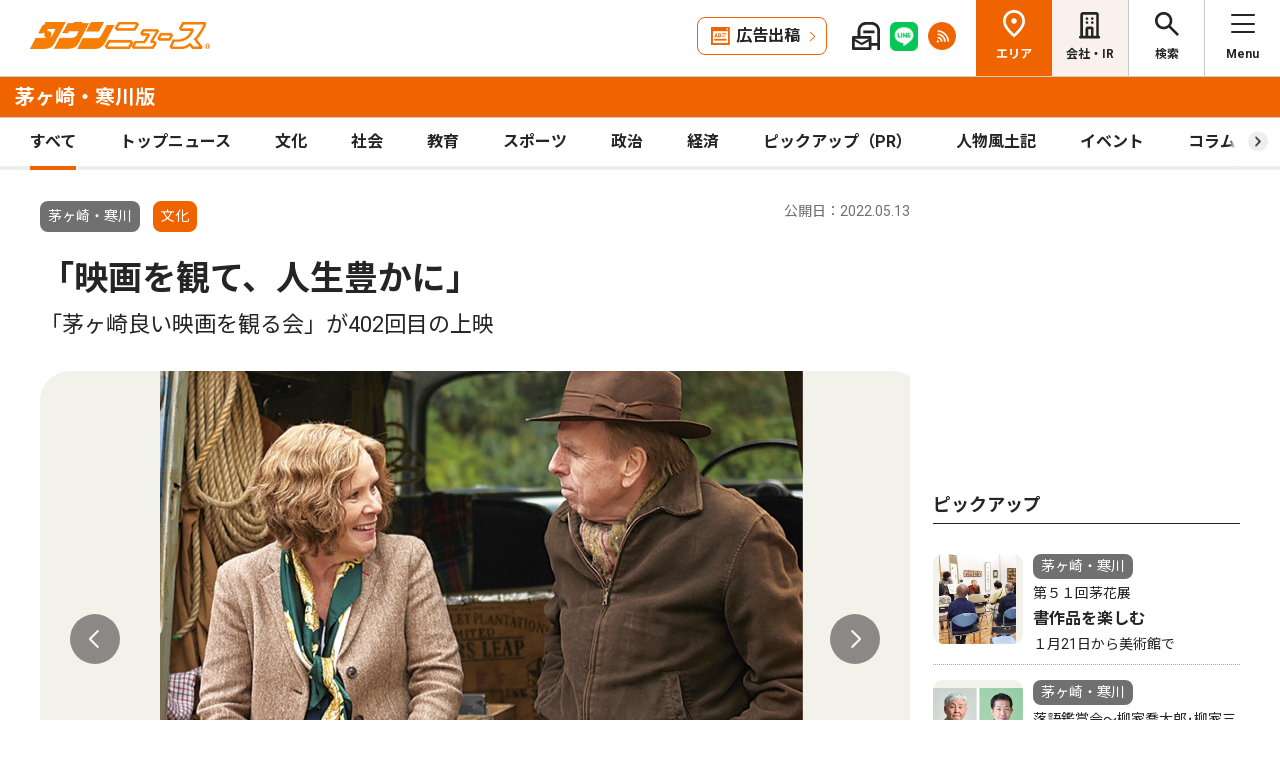

--- FILE ---
content_type: text/html; charset=UTF-8
request_url: https://www.townnews.co.jp/0603/2022/05/13/625005.html
body_size: 17710
content:
<!DOCTYPE html>
<html lang="ja">
<head>
<meta charset="UTF-8">
<meta name="viewport" content="width=device-width,user-scalable=no">
<meta http-equiv="X-UA-Compatible" content="IE=edge">
<title>「映画を観て、人生豊かに」 「茅ヶ崎良い映画を観る会」が402回目の上映 | 茅ヶ崎・寒川 | タウンニュース</title>
<meta name="description" content="　「茅ヶ崎良い映画を観る会」（福田やよい会長）が５月26日（木）、茅ヶ崎市民文化...">
<meta property="fb:app_id" content="1428925777359294">
<meta name="twitter:card" content="summary_large_image">
<meta property="og:site_name" content="タウンニュース">
<meta property="og:type" content="article">

<meta property="og:url" content="https://www.townnews.co.jp/0603/2022/05/13/625005.html">


<meta property="og:title" content="「映画を観て、人生豊かに」 「茅ヶ崎良い映画を観る会」が402回目の上映 | 茅ヶ崎・寒川 | タウンニュース">
<meta property="og:description" content="「茅ヶ崎良い映画を観る会」（福田やよい会長）が５月26日（木）、茅ヶ崎市民文化会館でロマンティック・コメディ映画「輝ける人生」の上映会を開催する。　主催団体「茅ヶ崎良い...">







<meta property="og:image" content="https://www.townnews.co.jp/0603/images/a001131768_02.jpg">
<meta property="og:image:width" content="1200">
<meta property="og:image:height" content="989">






<link rel="preconnect" href="https://fonts.googleapis.com">
<link rel="preconnect" href="https://fonts.gstatic.com" crossorigin>
<link href="https://fonts.googleapis.com/css2?family=Noto+Sans+JP:wght@400;500;700&family=Roboto:wght@400;500;700&display=swap" rel="stylesheet">

<link rel="stylesheet" type="text/css" href="/css/slick.css">
<link rel="stylesheet" type="text/css" href="/css/common.css">
<link rel="stylesheet" type="text/css" href="/css/tieup.css">
<link rel="stylesheet" type="text/css" href="/css/style.css">
<script src="/js/jquery.min.js"></script>
<script src="/js/slick.min.js"></script>
<script src="/js/common.js"></script>
<script src="/js/action.js"></script>




<script type="application/ld+json">
{
	"@context": "https://schema.org",
	"@type": "NewsArticle",
	"mainEntityOfPage": {
		"@type": "WebPage",
		"@id": "https://www.townnews.co.jp/0603/2022/05/13/625005.html"
	},
	"headline": "「映画を観て、人生豊かに」 「茅ヶ崎良い映画を観る会」が402回目の上映 | 茅ヶ崎・寒川 | タウンニュース",
	"author": {
		"@type": "Organization",
		"name": "タウンニュース茅ヶ崎・寒川版",
		"parentOrganization": {
			"@type": "Organization",
			"name": "株式会社タウンニュース社"
		}
	},
	"image": {
		
		
		
		
		
		
		
		
		"@type": "ImageObject",
		"url": "https://www.townnews.co.jp/0603/images/a001131768_02.jpg",
		"height": 989,
		"width": 1200
		
	},
	"publisher": {
		"@type": "Organization",
		"name": "株式会社タウンニュース社",
		"logo": {
			"@type": "ImageObject",
			"url": "https://www.townnews.co.jp/common/images/fblogo2.jpg",
			"width": 1200,
			"height": 630
		}
	},
	"datePublished": "2022-05-13T00:00:00+09:00",
	"dateModified": "2022-05-13T00:18:24+09:00"
}
</script>




<script async src="https://securepubads.g.doubleclick.net/tag/js/gpt.js" crossorigin="anonymous"></script>
<script>
  window.googletag = window.googletag || {cmd: []};
  googletag.cmd.push(function() {

    //全ページ共通 
    googletag.defineSlot('/2811735/common_house01_300x100', [300, 100], 'div-gpt-ad-1562658343235-0').addService(googletag.pubads());
    googletag.defineSlot('/2811735/common_house02_300x100', [300, 100], 'div-gpt-ad-1562658393646-0').addService(googletag.pubads());
    googletag.defineSlot('/2811735/common_house03_300x100', [300, 100], 'div-gpt-ad-1562658459837-0').addService(googletag.pubads());
    googletag.defineSlot('/2811735/common_house04_320x100', [320, 100], 'div-gpt-ad-1760520735842-0').addService(googletag.pubads());
    googletag.defineSlot('/2811735/common_house05_320x100', [320, 100], 'div-gpt-ad-1760520781373-0').addService(googletag.pubads());

    //エリア別


    googletag.defineSlot('/2811735/0603_rectangleM_300x250', [300, 250], 'div-gpt-ad-1562716010603-2').addService(googletag.pubads());
    googletag.defineSlot('/2811735/0603_pc_special01_300x100', [300, 100], 'div-gpt-ad-1712711601789-0').addService(googletag.pubads());
    googletag.defineSlot('/2811735/0603_pc_special02_300x100', [300, 100], 'div-gpt-ad-1712711601790-0').addService(googletag.pubads());
    googletag.defineSlot('/2811735/0603_rectangleS_300x100', [300, 100], 'div-gpt-ad-1562716010603-3').addService(googletag.pubads());
    googletag.defineSlot('/2811735/0603_sp_special01_300x100', [300, 100], 'div-gpt-ad-1712711601848-0').addService(googletag.pubads());
    googletag.defineSlot('/2811735/0603_05ad_300x100', [300, 100], 'div-gpt-ad-1759982587921-0').addService(googletag.pubads());
    googletag.defineSlot('/2811735/0603_06ad_300x100', [300, 100], 'div-gpt-ad-1759982615439-0').addService(googletag.pubads());


    googletag.pubads().enableSingleRequest();
    googletag.enableServices();
  });
</script>

<link rel="canonical" href="https://www.townnews.co.jp/0603/2022/05/13/625005.html" />
<!-- ▼▼▼ GoogleAnalytics4 ▼▼▼ -->
<!-- Global site tag (gtag.js) - Google Analytics -->
<script async src="https://www.googletagmanager.com/gtag/js?id=G-S0NKCCBFQP"></script>
<script>
  window.dataLayer = window.dataLayer || [];
  function gtag(){dataLayer.push(arguments);}
  gtag('js', new Date());

  gtag('config', 'G-S0NKCCBFQP');
</script>
<!-- ▲▲▲ GoogleAnalytics4 ▲▲▲ -->


<!-- ▼▼▼Google Tag Manager▼▼▼ -->
<script>(function(w,d,s,l,i){w[l]=w[l]||[];w[l].push({'gtm.start':
new Date().getTime(),event:'gtm.js'});var f=d.getElementsByTagName(s)[0],
j=d.createElement(s),dl=l!='dataLayer'?'&l='+l:'';j.async=true;j.src=
'https://www.googletagmanager.com/gtm.js?id='+i+dl;f.parentNode.insertBefore(j,f);
})(window,document,'script','dataLayer','GTM-NV8XGJ');</script>
<!-- ▲▲▲End Google Tag Manager▲▲▲ -->
</head>


<script>
var $g_entry_blog_id = '48';
var $g_entry_categories = 'ローカルニュース,文化';
var $g_entry_date = '20220513000000';
</script>
<script src="/js/entry_advertising.js?2025110501"></script>
<script>
document.addEventListener('DOMContentLoaded', function() {
$.ajax({
    type: "GET",
    url: "/entry_ad.json", 
    dataType: "json",
    cache: false,
    async: false
}).then(
    function (json) {
        console.log("load start");
        entry_body = $('#kijiId').html();
        var p_blog_id = '48';
        if (entry_body == ''){ exit; }
        p_categories = 'ローカルニュース,文化';
        p_date = '20220513000000';
        position = 10;
        ad_text = get_entry_ad_json(json, position, p_categories, p_date, p_blog_id);
        entry_body = insert_entry_ad(entry_body, position, ad_text);
        position = 20;
        ad_text = get_entry_ad_json(json, position, p_categories, p_date, p_blog_id);
        entry_body = insert_entry_ad(entry_body, position, ad_text);
        position = 30;
        ad_text = get_entry_ad_json(json, position, p_categories, p_date, p_blog_id);
        entry_body = insert_entry_ad(entry_body, position, ad_text);
        $('#kijiId').html(entry_body);
    },
    function () {
        console.log("load error");
    }
);
});
</script>

<body>
<div id="wrap">

<header id="head">
		<h1 class="logo">
          <a href="https://www.townnews.co.jp/"><img src="/img/h_logo.png" alt="タウンニュース"></a>
          <a href="https://www.townnews.co.jp/0603/"><span class="area">茅ヶ崎・寒川版</span></a>
        </h1>
		<p class="top"><a href="https://www.townnews.co.jp/">総合TOPへ</a></p>
		<ul class="link">
			<li class="btn"><a href="https://www.townnews.co.jp/business/">広告出稿</a></li>
			<li><a href="https://www.townnews.co.jp/mail/subscribe?header"><img src="/img/mail1.png" alt="mail"></a></li>
			<li><a href="https://www.townnews.co.jp/line-subscribe.html"><img src="/img/sns1.png" alt="line"></a></li>
			<li><a href="https://www.townnews.co.jp/index.xml"><img src="/img/sns5.png" alt="rss"></a></li>
		</ul>
		<ul class="nav">
			<li class="area"><span>エリア</span></li>
			<li class="company"><a href="https://www.townnews.co.jp/corporate/">会社・IR</a></li>
			<li class="search"><span>検索</span></li>
			<li class="menu"><span>Menu</span></li>
		</ul>
 
		<p class="area-name pcHide"><a href="https://www.townnews.co.jp/0603/">茅ヶ崎・寒川版</a></p>




		<div class="category">
			<ul>
				<li class="act"><a href="https://www.townnews.co.jp/0603/">すべて</a></li>
				<li class="" ><a href="https://www.townnews.co.jp/0603/topnews/">トップニュース</a></li>
				<li class="" ><a href="https://www.townnews.co.jp/0603/culture/">文化</a></li>
				<li class="" ><a href="https://www.townnews.co.jp/0603/social/">社会</a></li>
				<li class="" ><a href="https://www.townnews.co.jp/0603/education/">教育</a></li>
				<li class="" ><a href="https://www.townnews.co.jp/0603/sports/">スポーツ</a></li>
				<li class="" ><a href="https://www.townnews.co.jp/0603/politics/">政治</a></li>
				<li class="" ><a href="https://www.townnews.co.jp/0603/economy/">経済</a></li>
				<li class="" ><a href="https://www.townnews.co.jp/0603/pickup/">ピックアップ（PR）</a></li>
				<li class="" ><a href="https://www.townnews.co.jp/0603/person/">人物風土記</a></li>
                <li class="" ><a href="https://www.townnews.co.jp/0603/localnews/event/">イベント</a></li>
				<li class="sub"><a href="https://www.townnews.co.jp/0603/column/">コラム</a></li>
				<li class=""><a href="https://www.townnews.co.jp/0603/athome/">あっとほーむ</a></li>
				<li class=""><a href="https://www.townnews.co.jp/0603/present/">プレゼント</a></li>
</ul>
		<!--category--></div>
			<div class="sub-category">
				<ul class="inner">
					<li><a href="https://www.townnews.co.jp/0603/column/">すべてのコラム</a></li>
	
        
		
        
                
                        <li><a href="https://www.townnews.co.jp/0603/column/cat-568/">ベルマガ通信</a></li>
                
        
	
        
		
        
                
                        <li><a href="https://www.townnews.co.jp/0603/column/takakofabulous-life/">TAKAKOのfabulous LIFE</a></li>
                
        
	
        
		
        
                
                        <li><a href="https://www.townnews.co.jp/0603/column/cat-567/">おうちコンディショニング</a></li>
                
        
	
        
		
        
                
                        <li><a href="https://www.townnews.co.jp/0603/column/cat-559/">おやさい食べよ！</a></li>
                
        
	
        
		
        
                
                        <li><a href="https://www.townnews.co.jp/0603/column/cat-561/">パンの聖地茅ヶ崎</a></li>
                
        
	
        
		
        
                
                        <li><a href="https://www.townnews.co.jp/0603/column/cat-564/">世界が切り替わる魔法の言葉</a></li>
                
        
	
        
		
        
                
                        <li><a href="https://www.townnews.co.jp/0603/column/cat-565/">博物館会館ものがたり</a></li>
                
        
	
        
		
        
                
                        <li><a href="https://www.townnews.co.jp/0603/column/cat/">商店会の魅力 再発見！</a></li>
                
        
	
        
		
        
	
        
		
        
                
                        <li><a href="https://www.townnews.co.jp/0603/column/cat-566/">学芸員のイチ推し！</a></li>
                
        
	
        
		
        
                
                        <li><a href="https://www.townnews.co.jp/0603/column/cat-562/">広げよう心のバリアフリー</a></li>
                
        
	
        
		
        
                
                        <li><a href="https://www.townnews.co.jp/0603/column/cat-554/">税金あれこれ。</a></li>
                
        
	
        
		
        
                
                        <li><a href="https://www.townnews.co.jp/0603/column/cat-563/">腸活ボーイ®</a></li>
                
        
	
        
		
        
                
                        <li><a href="https://www.townnews.co.jp/0603/column/cat-558/">茅ヶ崎の轍（わだち）</a></li>
                
        
	
        
		
        
                
                        <li><a href="https://www.townnews.co.jp/0603/column/cat-560/">茅ヶ崎市文化資料館</a></li>
                
        
	
				</ul>
			<!--sub-category--></div>


	</header><div id="side-nav">
		<div class="menu">
            <h2>茅ヶ崎・寒川版</h2>
			<p class="close">閉じる</p>
			<ul class="menu-list1">
				<li><a href="https://www.townnews.co.jp/0603/culture/">文化</a></li>
				<li><a href="https://www.townnews.co.jp/0603/social/">社会</a></li>
				<li><a href="https://www.townnews.co.jp/0603/education/">教育</a></li>
				<li><a href="https://www.townnews.co.jp/0603/sports/">スポーツ</a></li>
				<li><a href="https://www.townnews.co.jp/0603/politics/">政治</a></li>
				<li><a href="https://www.townnews.co.jp/0603/economy/">経済</a></li>
                <li><a href="https://www.townnews.co.jp/0603/localnews/event/">イベント</a></li>
				<li><a href="https://www.townnews.co.jp/0603/present/">プレゼント</a></li>
			</ul>
			<ul class="menu-list2">
				<li><a href="https://www.townnews.co.jp/0603/topnews/">トップニュース</a></li>
                <li><a href="https://www.townnews.co.jp/0603/advertising/">意見広告・議会報告</a></li>
                <li><a href="https://www.townnews.co.jp/0603/pickup/">ピックアップ（PR）</a></li>
                <li><a href="https://www.townnews.co.jp/0603/person/">人物風土記</a></li>
				<li class="sub"><a href="#">コラム</a>
					<div class="sub-category">
						<ul>
							<li><a href="https://www.townnews.co.jp/0603/column/">すべてのコラム</a></li>
			
                            
						    
                        
                            
                                <li><a href="https://www.townnews.co.jp/0603/column/cat-568/">ベルマガ通信</a></li>
                            
                        
			
                            
						    
                        
                            
                                <li><a href="https://www.townnews.co.jp/0603/column/takakofabulous-life/">TAKAKOのfabulous LIFE</a></li>
                            
                        
			
                            
						    
                        
                            
                                <li><a href="https://www.townnews.co.jp/0603/column/cat-567/">おうちコンディショニング</a></li>
                            
                        
			
                            
						    
                        
                            
                                <li><a href="https://www.townnews.co.jp/0603/column/cat-559/">おやさい食べよ！</a></li>
                            
                        
			
                            
						    
                        
                            
                                <li><a href="https://www.townnews.co.jp/0603/column/cat-561/">パンの聖地茅ヶ崎</a></li>
                            
                        
			
                            
						    
                        
                            
                                <li><a href="https://www.townnews.co.jp/0603/column/cat-564/">世界が切り替わる魔法の言葉</a></li>
                            
                        
			
                            
						    
                        
                            
                                <li><a href="https://www.townnews.co.jp/0603/column/cat-565/">博物館会館ものがたり</a></li>
                            
                        
			
                            
						    
                        
                            
                                <li><a href="https://www.townnews.co.jp/0603/column/cat/">商店会の魅力 再発見！</a></li>
                            
                        
			
                            
						    
                        
			
                            
						    
                        
                            
                                <li><a href="https://www.townnews.co.jp/0603/column/cat-566/">学芸員のイチ推し！</a></li>
                            
                        
			
                            
						    
                        
                            
                                <li><a href="https://www.townnews.co.jp/0603/column/cat-562/">広げよう心のバリアフリー</a></li>
                            
                        
			
                            
						    
                        
                            
                                <li><a href="https://www.townnews.co.jp/0603/column/cat-554/">税金あれこれ。</a></li>
                            
                        
			
                            
						    
                        
                            
                                <li><a href="https://www.townnews.co.jp/0603/column/cat-563/">腸活ボーイ®</a></li>
                            
                        
			
                            
						    
                        
                            
                                <li><a href="https://www.townnews.co.jp/0603/column/cat-558/">茅ヶ崎の轍（わだち）</a></li>
                            
                        
			
                            
						    
                        
                            
                                <li><a href="https://www.townnews.co.jp/0603/column/cat-560/">茅ヶ崎市文化資料館</a></li>
                            
                        
			
						</ul>
					<!--sub-category--></div>
				</li>
                <li><a href="https://www.townnews.co.jp/0603/athome/">あっとほーむデスク</a></li>

			</ul>

			<div class="top-block">
				<h2>タウンニュース総合TOP</h2>
				<ul class="menu-list2">
					<li><a href="https://www.townnews.co.jp/pr/prtimes/">PR TIMES (プレスリリース)</a></li>
					<li><a href="https://www.townnews.co.jp/album/">WEBアルバム</a></li>
				</ul>
				<p class="top-link"><a href="https://www.townnews.co.jp/">タウンニュースTOPへ</a></p>
			<!--top-block--></div>

			<ul class="menu-list3">
				<li><a href="https://www.townnews.co.jp/corporate/">会社・IR情報</a></li>
				<li><a href="https://www.townnews.co.jp/business/">広告掲載をご検討の方へ</a></li>
				<li><a href="https://www.townnews.co.jp/recruit/">採用情報</a></li>
			</ul>
			<ul class="menu-btn">
				<li><a href="https://www.townnews.co.jp/line-subscribe.html">タウンニュース for LINEのご登録</a></li>
				<li><a href="https://www.townnews.co.jp/mail/subscribe?header">メール版タウンニュースのご登録</a></li>
				<li class="ad"><a href="/business/">広告出稿をご検討のスポンサー様へ</a></li>
			</ul>
			<ul class="sns">
				<li><a href="https://www.townnews.co.jp/line-subscribe.html" target="_blank"><img src="/img/sns1.png" alt="LINE"></a></li>
				<li><a href="https://twitter.com/townnews_twi" target="_blank"><img src="/img/sns2.png" alt="X"></a></li>
				<li><a href="https://www.facebook.com/townnews.fb" target="_blank"><img src="/img/sns3.png" alt="Facebook"></a></li>
				<li><a href="https://www.youtube.com/@townnews2481" target="_blank"><img src="/img/sns4.png" alt="youtube"></a></li>
				<li><a href="https://www.townnews.co.jp/index.xml" target="_blank"><img src="/img/sns5.png" alt="RSS"></a></li>
			</ul>
			<p class="contact"><a href="/corporate/contact.html">お問い合わせ</a></p>
			<p class="close btm">閉じる</p>
		<!--menu--></div>

		<div class="area">
			<h2>エリア一覧</h2>
			<p class="close">閉じる</p>
			<dl>
				<dt>横浜エリア</dt>
				<dd>
					<ul>
						<li><a href="https://www.townnews.co.jp/0101/">青葉区</a></li>
						<li><a href="https://www.townnews.co.jp/0102/">緑区</a></li>
						<li><a href="https://www.townnews.co.jp/0103/">港北区</a></li>
						<li><a href="https://www.townnews.co.jp/0104/">都筑区</a></li>
						<li><a href="https://www.townnews.co.jp/0105/">旭区・瀬谷区</a></li>
						<li><a href="https://www.townnews.co.jp/0108/">戸塚区・泉区</a></li>
						<li><a href="https://www.townnews.co.jp/0112/">港南区・栄区</a></li>
						<li><a href="https://www.townnews.co.jp/0113/">中区・西区・南区</a></li>
						<li><a href="https://www.townnews.co.jp/0110/">金沢区・磯子区</a></li>
						<li><a href="https://www.townnews.co.jp/0115/">保土ケ谷区</a></li>
						<li><a href="https://www.townnews.co.jp/0116/">鶴見区</a></li>
						<li><a href="https://www.townnews.co.jp/0117/">神奈川区</a></li>
					</ul>
				</dd>
				<dt>川崎エリア</dt>
				<dd>
					<ul>
						<li><a href="https://www.townnews.co.jp/0201/">宮前区</a></li>
						<li><a href="https://www.townnews.co.jp/0202/">高津区</a></li>
						<li><a href="https://www.townnews.co.jp/0203/">多摩区・麻生区</a></li>
						<li><a href="https://www.townnews.co.jp/0204/">中原区</a></li>
						<li><a href="https://www.townnews.co.jp/0206/">川崎区・幸区</a></li>
					</ul>
				</dd>
				<dt>相模原・東京多摩エリア</dt>
				<dd>
					<ul>
						<li><a href="https://www.townnews.co.jp/0301/">さがみはら中央区</a></li>
						<li><a href="https://www.townnews.co.jp/0302/">さがみはら南区</a></li>
						<li><a href="https://www.townnews.co.jp/0303/">さがみはら緑区</a></li>
						<li><a href="https://www.townnews.co.jp/0304/">町田</a></li>
						<li><a href="https://www.townnews.co.jp/0305/">八王子</a></li>
						<li><a href="https://www.townnews.co.jp/0306/">多摩</a></li>
					</ul>
				</dd>
				<dt>県央エリア</dt>
				<dd>
					<ul>
						<li><a href="https://www.townnews.co.jp/0401/">大和</a></li>
						<li><a href="https://www.townnews.co.jp/0402/">海老名・座間・綾瀬</a></li>
						<li><a href="https://www.townnews.co.jp/0404/">厚木・愛川・清川</a></li>
						<li><a href="https://www.townnews.co.jp/0405/">伊勢原</a></li>
					</ul>
				</dd>
				<dt>横須賀・三浦エリア</dt>
				<dd>
					<ul>
						<li><a href="https://www.townnews.co.jp/0501/">横須賀・三浦</a></li>
						<li><a href="https://www.townnews.co.jp/0503/">逗子・葉山</a></li>
					</ul>
				</dd>
				<dt>湘南・県西エリア</dt>
				<dd>
					<ul>
						<li><a href="https://www.townnews.co.jp/0601/">藤沢</a></li>
						<li><a href="https://www.townnews.co.jp/0602/">鎌倉</a></li>
						<li><a href="https://www.townnews.co.jp/0603/">茅ヶ崎・寒川</a></li>
						<li><a href="https://www.townnews.co.jp/0605/">平塚・大磯・二宮・中井</a></li>
						<li><a href="https://www.townnews.co.jp/0607/">小田原・箱根・湯河原・真鶴</a></li>
						<li><a href="https://www.townnews.co.jp/0608/">足柄</a></li>
						<li><a href="https://www.townnews.co.jp/0610/">秦野</a></li>
					</ul>
				</dd>
			</dl>
			<p class="close btm">閉じる</p>
		<!--area--></div>

		<div class="search">

<h2>記事をさがす</h2>
			<p class="close">閉じる</p>
            <p class="search-text">キーワード・カテゴリ・年月のいずれかを入力してください。<br>
            ※エリアのみの選択では記事検索できません。</p>
			<form id="side-search-form" name="search-form" action="/cgi-bin/product/mt-search.cgi" method="get">
				<input type="hidden" name="blog_id" value="48" />
				<input type="hidden" name="limit" value="20" />
				<p class="text"><input name="search" type="text" placeholder="キーワードを入力"></p>
                <input type="hidden" name="IncludeBlogs" value="48" />
				<ul class="select">


                    
                    
                    <li>
                        <select id="side-category" name="category">
						<option value="">カテゴリ選択</option>
                        <option value="トップニュース"  >トップニュース</option>
						<option value="文化"  >文化</option>
						<option value="社会"  >社会</option>
						<option value="教育"  >教育</option>
						<option value="スポーツ"  >スポーツ</option>
						<option value="政治"  >政治</option>
						<option value="経済"  >経済</option>
						<option value="人物風土記"   >人物風土記</option>
						<option value="ピックアップ（PR）"   >ピックアップ（PR）</option>
						<option value="イベント"   >イベント</option>
						<option value="コラム"   >コラム</option>
						<option value="プレゼント"  >プレゼント</option>
					    </select>
                   </li>
				   <li>
<!-- 年月選択コンボボックス -->





                      <select id="side-search_year_month" name="search_year_month">
                        <option value="">年月を選択</option>
                        

<option value="202601">2026年01月</option>

<option value="202512">2025年12月</option>

<option value="202511">2025年11月</option>

<option value="202510">2025年10月</option>

<option value="202509">2025年09月</option>

<option value="202508">2025年08月</option>

<option value="202507">2025年07月</option>

<option value="202506">2025年06月</option>

<option value="202505">2025年05月</option>

<option value="202504">2025年04月</option>

<option value="202503">2025年03月</option>

<option value="202502">2025年02月</option>

<option value="202501">2025年01月</option>

<option value="202412">2024年12月</option>

<option value="202411">2024年11月</option>

<option value="202410">2024年10月</option>

<option value="202409">2024年09月</option>

<option value="202408">2024年08月</option>

<option value="202407">2024年07月</option>

<option value="202406">2024年06月</option>

<option value="202405">2024年05月</option>

<option value="202404">2024年04月</option>

<option value="202403">2024年03月</option>

<option value="202402">2024年02月</option>

<option value="202401">2024年01月</option>


					  </select>
                    </li>
				</ul>
	<p class="btn">
    <input type="submit" onclick="submitSideSearch(event, 'side-search-form');" value="検索する">
    </p>
</form>


			<p class="close btm">閉じる</p>
		<!--search--></div>
	<!--side-nav--></div>
	<div id="main">
		<div class="detail-wrap inner">
			<p class="back"><a href="javascript:history.back();">戻る</a></p>
			<div class="detail-block">

				<div class="title">
					<p class="ico">
                    <span class="area">茅ヶ崎・寒川</span>
                    </MTUnless><span class="tag">文化</span></MTUnless>


                    <p class="date">公開日：2022.05.13
                    
                    </p>
					<h1>
 	                    

						「映画を観て、人生豊かに」
						<br><span>「茅ヶ崎良い映画を観る会」が402回目の上映</span>
					</h1>
				<!--title--></div>







				<div class="img-box">
					<ul class="slide3">

						<li>
							<p class="img"><a href="#"><img src="https://www.townnews.co.jp/0603/images/a001131768_02.jpg" alt=""></a></p>
							
						</li>


						<li>
							<p class="img"><a href="#"><img src="https://www.townnews.co.jp/0603/images/a001131768_03.jpg" alt=""></a></p>
							
						</li>







					</ul>
				<!--img-box--></div>




				<div class="modal" style="display: none;">
					<div class="modal-content">
						<p class="close">閉じる</p>
						<div class="modal-slider">
						<!--modal-slider--></div>
					<!--modal-content--></div>
				<!--modal--></div>

				<ul class="share">
					<li><a href="https://twitter.com/share?url=https://www.townnews.co.jp/0603/2022/05/13/625005.html&text=%e3%80%90%e3%82%bf%e3%82%a6%e3%83%b3%e3%83%8b%e3%83%a5%e3%83%bc%e3%82%b9%E8%8C%85%E3%83%B6%E5%B4%8E%E3%83%BB%E5%AF%92%E5%B7%9D%e7%89%88%e3%80%91%E3%80%8C%E6%98%A0%E7%94%BB%E3%82%92%E8%A6%B3%E3%81%A6%E3%80%81%E4%BA%BA%E7%94%9F%E8%B1%8A%E3%81%8B%E3%81%AB%E3%80%8D %E3%80%8C%E8%8C%85%E3%83%B6%E5%B4%8E%E8%89%AF%E3%81%84%E6%98%A0%E7%94%BB%E3%82%92%E8%A6%B3%E3%82%8B%E4%BC%9A%E3%80%8D%E3%81%8C402%E5%9B%9E%E7%9B%AE%E3%81%AE%E4%B8%8A%E6%98%A0" target="_blank" rel="nofollow"><img src="/img/sns2.png" alt="X"></a></li>
					<li><a href="https://www.facebook.com/sharer/sharer.php?u=https://www.townnews.co.jp/0603/2022/05/13/625005.html" target="_blank" rel="nofollow"><img src="/img/sns3.png" alt="Facebook"></a></li>
					<li><a href="http://line.me/R/msg/text/?%E3%80%8C%E6%98%A0%E7%94%BB%E3%82%92%E8%A6%B3%E3%81%A6%E3%80%81%E4%BA%BA%E7%94%9F%E8%B1%8A%E3%81%8B%E3%81%AB%E3%80%8D%20%E3%80%8C%E8%8C%85%E3%83%B6%E5%B4%8E%E8%89%AF%E3%81%84%E6%98%A0%E7%94%BB%E3%82%92%E8%A6%B3%E3%82%8B%E4%BC%9A%E3%80%8D%E3%81%8C402%E5%9B%9E%E7%9B%AE%E3%81%AE%E4%B8%8A%E6%98%A0%20%7C%20%E8%8C%85%E3%83%B6%E5%B4%8E%E3%83%BB%E5%AF%92%E5%B7%9D%20%7C%20%E3%82%BF%E3%82%A6%E3%83%B3%E3%83%8B%E3%83%A5%E3%83%BC%E3%82%B9%0D%0Ahttps://www.townnews.co.jp/0603/2022/05/13/625005.html" target="_blank"  rel="nofollow"><img src="/img/sns1.png" alt="LINE"></a></li>
					<li><a href="http://b.hatena.ne.jp/add?mode=confirm&url=https://www.townnews.co.jp/0603/2022/05/13/625005.html&title=%E3%80%8C%E6%98%A0%E7%94%BB%E3%82%92%E8%A6%B3%E3%81%A6%E3%80%81%E4%BA%BA%E7%94%9F%E8%B1%8A%E3%81%8B%E3%81%AB%E3%80%8D%20%E3%80%8C%E8%8C%85%E3%83%B6%E5%B4%8E%E8%89%AF%E3%81%84%E6%98%A0%E7%94%BB%E3%82%92%E8%A6%B3%E3%82%8B%E4%BC%9A%E3%80%8D%E3%81%8C402%E5%9B%9E%E7%9B%AE%E3%81%AE%E4%B8%8A%E6%98%A0%20%7C%20%E8%8C%85%E3%83%B6%E5%B4%8E%E3%83%BB%E5%AF%92%E5%B7%9D%20%7C%20%E3%82%BF%E3%82%A6%E3%83%B3%E3%83%8B%E3%83%A5%E3%83%BC%E3%82%B9" target="_blank"  rel="nofollow"><img src="/img/sns6.png" alt="B!"></a></li>
					<li class="share_copy"><a href="#" target="_blank"><img src="/img/sns7.png" alt="copy"></a></li>
				</ul>

				<!-- 本文エリア -->
				<div class="detail-box">
                <p>　「茅ヶ崎良い映画を観る会」（福田やよい会長）が５月26日（木）、茅ヶ崎市民文化会館でロマンティック・コメディ映画「輝ける人生」の上映会を開催する。<br /><br />　主催団体「茅ヶ崎良い映画を観る会」は、一般には広く知られていない名作を多くの人に知ってもらおうと、映画上映会を月に１回行っている団体。映画好きが集まり、１９８８年に創設され、今回で４０２回目の上映となる。<br /><br />　映画「輝ける人生」は２０１７年の作品で、長年連れ添った夫の浮気をきっかけに人生を見つめなおすことになる女性の姿を、笑いと涙、音楽とダンスで描き、豊かに生きるヒントと夢が詰まった人生賛歌。メインキャストはミュージカルで高く評価される実力派イメルダ・スタウントンと、「ハリー・ポッターとアズカバンの囚人」などに出演する個性派、ティモシー・スポール、「マリーゴールド・ホテルで会いましょう」シリーズで人気のセリア・イムリーの平均年齢63歳の３人が務める。<br /><br />　同会の福田会長は「映画を観ることで、色々な人生観を得られる機会となります。今回は皆さまを笑顔に、そして元気にする作品を選びました。ぜひご来場いただければ」と話す。<br /><br />　上映は３回あり、開始は午前10時30分、午後２時、７時から。開場は各回30分前。チケットは茅ヶ崎市民文化会館などで購入でき、料金は前売１０００円、当日は１２００円（高校生以下は無料）。問い合わせは同会山本さん【携帯電話】０９０・５４０８・４０４１へ。<br /><br /></p>
				<!-- //本文エリア -->
			








                
                
   

			<div class="keyword">
			<ul>
					<li><a href="https://www.townnews.co.jp/cgi-bin/product/mt-search.cgi?IncludeBlogs=48&amp;tag=%E6%96%87%E5%8C%96&amp;limit=20">#文化</a></li>
			</ul>
			<!--keyword--></div>
			<!--detail-box--></div>

<div class="spHide">
<div class="inner tab-area">
			<h3 class="list-ttl">他のエリアのニュース</h3>
			<ul class="tab-menu">
				<li>新着記事</li>
            
			</ul>
			<div class="tab-block act">
				<div class="main-list">

                







						<div class="box"><a href="https://www.townnews.co.jp/0108/2026/01/15/820395.html">
							<p class="img">
								<img src="https://www.townnews.co.jp/0108/images/a001427657_31.jpg" alt="とつか歴史探訪">
 

								<span class="tag-box"></MTUnless><span class="tag">コラム</span></MTUnless></span>


							</p>
							<p class="area">戸塚区・泉区</p>
							<p class="date">2026.01.15</p>
                            <p>第121話　江戸時代のハイウェイ〜東海道の姿〜</p>
							<p class="ttl">とつか歴史探訪</p>
							
						</a><!--box--></div>
                







						<div class="box"><a href="https://www.townnews.co.jp/0601/2026/01/16/820802.html">
							<p class="img">
								<img src="https://www.townnews.co.jp/0601/images/a001427966_01.jpg" alt="｢なんてったって｣アイドル？">
 

								<span class="tag-box"></MTUnless><span class="tag">文化</span></MTUnless></span>


							</p>
							<p class="area">藤沢</p>
							<p class="date">2026.01.16</p>
                            <p>平均年齢55歳「遊行寺坂55」</p>
							<p class="ttl">｢なんてったって｣アイドル？</p>
							<p>膝の痛みも、笑顔に変えて</p>
						</a><!--box--></div>
                







						<div class="box"><a href="https://www.townnews.co.jp/0304/2026/01/15/820351.html">
							<p class="img">
								<img src="https://www.townnews.co.jp/0304/images/a001428012_01.jpg" alt="金子 昌代さん">
 

								<span class="tag-box"><span class="tag">人物風土記</span></MTUnless></span>


							</p>
							<p class="area">町田</p>
							<p class="date">2026.01.15</p>
                            <p>町田商工会議所女性会「シルクまちだ」の会長に就いた</p>
							<p class="ttl">金子 昌代さん</p>
							<p>野津田町在住　54歳</p>
						</a><!--box--></div>

				<!--main-list--></div>
				<p class="btn-type1"><a href="#" class="area-nav">エリア一覧を見る</a></p>
			<!--tab-block--></div>
 
		<!--inner--></div>
</div>
		<!--detail-block--></div>






<div class="side-block">
            <p class="ad">
            <!-- /2811735/0603_rectangleM_300x250 -->
<div id='div-gpt-ad-1562716010603-2' style='min-width: 300px;min-height: 250px;text-align: center;'>
<script>
    googletag.cmd.push(function() { googletag.display('div-gpt-ad-1562716010603-2'); });
</script>
</div>





                        
            </p>
			<div class="pcHide">
			<div class="inner tab-area">
			<h3 class="list-ttl">他のエリアのニュース</h3>
			<ul class="tab-menu">
				<li>新着記事</li>
            
			</ul>
			<div class="tab-block act">
				<div class="main-list">

                







						<div class="box"><a href="https://www.townnews.co.jp/0304/2026/01/15/820356.html">
							<p class="img">
								<img src="https://www.townnews.co.jp/0304/images/a001428176_01.jpg" alt="｢区長になる女｣映画会">
 

								<span class="tag-box"></MTUnless><span class="tag">社会</span></MTUnless></span>


							</p>
							<p class="area">町田</p>
							<p class="date">2026.01.15</p>
                            
							<p class="ttl">｢区長になる女｣映画会</p>
							<p>１月25日（日）　原町田で</p>
						</a><!--box--></div>
                







						<div class="box"><a href="https://www.townnews.co.jp/0113/2026/01/15/820479.html">
							<p class="img">
								<img src="https://www.townnews.co.jp/0113/images/a001426722_13.jpg" alt="｢終活｣無料相談会">
 

								<span class="tag-box"><span class="tag">ピックアップ（PR）</span></MTUnless></MTUnless></span>


							</p>
							<p class="area">中区・西区・南区</p>
							<p class="date">2026.01.15</p>
                            <p>個別で安心</p>
							<p class="ttl">｢終活｣無料相談会</p>
							<p>１月24日（土）に開催</p>
						</a><!--box--></div>
                







						<div class="box"><a href="https://www.townnews.co.jp/0607/2026/01/10/819890.html">
							<p class="img">
								<img src="https://www.townnews.co.jp/0607/images/a001426661_01.jpg" alt="園児が感謝の贈り物">
 

								<span class="tag-box"></MTUnless><span class="tag">教育</span></MTUnless></span>


							</p>
							<p class="area">小田原・箱根・湯河原・真鶴</p>
							<p class="date">2026.01.10</p>
                            
							<p class="ttl">園児が感謝の贈り物</p>
							<p>ドングリ拾いのお礼に</p>
						</a><!--box--></div>
                







						<div class="box"><a href="https://www.townnews.co.jp/0112/2026/01/15/820343.html">
							<p class="img">
								<img src="https://www.townnews.co.jp/0112/images/a001419269_06.jpg" alt="帯状疱疹を正しく知ろう">
 

								<span class="tag-box"><span class="tag">ピックアップ（PR）</span></MTUnless></MTUnless></span>


							</p>
							<p class="area">港南区・栄区</p>
							<p class="date">2026.01.15</p>
                            <p>横浜市病院協会主催</p>
							<p class="ttl">帯状疱疹を正しく知ろう</p>
							<p>２月17日（火）　無料の市民講演会</p>
						</a><!--box--></div>

				<!--main-list--></div>
				<p class="btn-type1"><a href="#" class="area-nav">エリア一覧を見る</a></p>
			<!--tab-block--></div>
 
		<!--inner--></div>
			</div>
			<h2>ピックアップ</h2>
			<div class="main-list">









				<div class="box"><a href="https://www.townnews.co.jp/0603/2026/01/16/820713.html">
					<p class="img">
						<img src="https://www.townnews.co.jp/0603/images/a001428330_07.jpg" alt="書作品を楽しむ">
 

					</p>
					<p class="area">茅ヶ崎・寒川</p>
                    
                    <p>第５１回茅花展</p>
					<p class="ttl">書作品を楽しむ</p>
					<p>１月21日から美術館で</p>
				</a><!--box--></div>








				<div class="box"><a href="https://www.townnews.co.jp/0603/2026/01/09/819829.html">
					<p class="img">
						<img src="https://www.townnews.co.jp/0603/images/a001426945_06.jpg" alt="実力派の話芸を堪能">
 

					</p>
					<p class="area">茅ヶ崎・寒川</p>
                    
                    <p>落語鑑賞会〜柳家喬太郎･柳家三三〜　チケット好評販売中</p>
					<p class="ttl">実力派の話芸を堪能</p>
					<p>１月31日、藤沢市民会館</p>
				</a><!--box--></div>








				<div class="box"><a href="https://www.townnews.co.jp/0603/2026/01/09/819557.html">
					<p class="img">
						<img src="https://www.townnews.co.jp/0603/images/a001405744_02.jpg" alt="何度でも無料相談">
 

					</p>
					<p class="area">茅ヶ崎・寒川</p>
                    
                    <p>砂川司法書士事務所</p>
					<p class="ttl">何度でも無料相談</p>
					<p>相続や遺言、借金問題など</p>
				</a><!--box--></div>








				<div class="box"><a href="https://www.townnews.co.jp/0603/2026/01/16/820551.html">
					<p class="img">
						<img src="https://www.townnews.co.jp/0603/images/a001427813_36.jpg" alt="不動産を無料査定">
 

					</p>
					<p class="area">茅ヶ崎・寒川</p>
                    
                    <p>三井のリハウス×タウンニュース</p>
					<p class="ttl">不動産を無料査定</p>
					<p>応募締切は２月15日まで</p>
				</a><!--box--></div>

			<!--side-list--></div>
			<p class="btn-type1"><a href="https://www.townnews.co.jp/0603/pickup/">すべて見る</a></p>

			<h2>意見広告・議会報告</h2>
			<div class="main-list">








				<div class="box"><a href="https://www.townnews.co.jp/0603/2026/01/09/819648.html">
					<p class="img">
						<img src="https://www.townnews.co.jp/0603/images/a001426877_11.jpg" alt="物価高対策、子育て支援等を審議">
 

					</p>
					<p class="area">茅ヶ崎・寒川</p>
                
                <p>ちがさき自民クラブ　定例会報告</p>
					<p class="ttl">物価高対策、子育て支援等を審議</p>
					
				</a><!--box--></div>

			<!--side-list--></div>
			<p class="btn-type1"><a href="https://www.townnews.co.jp/0603/advertising/">すべて見る</a></p>

<h2>茅ヶ崎・寒川 ローカルニュースの新着記事</h2>
			<div class="main-list">








				<div class="box"><a href="https://www.townnews.co.jp/0603/2026/01/16/820789.html">
					<p class="img">
						<img src="/img/category/education1.jpg" alt="市民アンケート実施中">
  


                        
						<span class="tag-box"></MTUnless><span class="tag">教育</span></MTUnless></span>


					</p>
					<p class="area">茅ヶ崎・寒川</p>
                    
					<p class="ttl">市民アンケート実施中</p>
					<p>抽選10人にクオカード進呈</p>
					<p class="date">2026.01.16</p>
				</a><!--box--></div>








				<div class="box"><a href="https://www.townnews.co.jp/0603/2026/01/16/820721.html">
					<p class="img">
						<img src="https://www.townnews.co.jp/0603/images/a001427410_02.jpg" alt="｢ＳＳＰ｣で新たな町づくり">
 

                        
						<span class="tag-box"></MTUnless><span class="tag">政治</span></MTUnless></span>


					</p>
					<p class="area">茅ヶ崎・寒川</p>
                    <p>木村俊雄町長　寒川町</p>
					<p class="ttl">｢ＳＳＰ｣で新たな町づくり</p>
					
					<p class="date">2026.01.16</p>
				</a><!--box--></div>








				<div class="box"><a href="https://www.townnews.co.jp/0603/2026/01/16/820720.html">
					<p class="img">
						<img src="https://www.townnews.co.jp/0603/images/a001427331_04.jpg" alt="元気で持続可能なまちに">
 

                        
						<span class="tag-box"></MTUnless><span class="tag">政治</span></MTUnless></span>


					</p>
					<p class="area">茅ヶ崎・寒川</p>
                    <p>佐藤光市長　茅ヶ崎市</p>
					<p class="ttl">元気で持続可能なまちに</p>
					
					<p class="date">2026.01.16</p>
				</a><!--box--></div>








				<div class="box"><a href="https://www.townnews.co.jp/0603/2026/01/16/820718.html">
					<p class="img">
						<img src="/img/category/social1.jpg" alt="拉致問題映画の上映会">

                        
						<span class="tag-box"></MTUnless><span class="tag">社会</span></MTUnless></span>


					</p>
					<p class="area">茅ヶ崎・寒川</p>
                    
					<p class="ttl">拉致問題映画の上映会</p>
					<p>寒川アリーナで２月３日</p>
					<p class="date">2026.01.16</p>
				</a><!--box--></div>

            <!--main-list--></div>
			<p class="btn-type1"><a href="https://www.townnews.co.jp/cgi-bin/product/mt-search.cgi?category=ローカルニュース&blog_id=48&limit=20">茅ヶ崎・寒川 ローカルニュースの記事を検索</a></p>


			<h2>コラム</h2>
			<div class="main-list">









				<div class="box"><a href="https://www.townnews.co.jp/0603/2026/01/16/820708.html">
					<p class="img">
						<img src="https://www.townnews.co.jp/0603/images/a001425669_31.jpg" alt="学芸員のイチ推し！">
						
					</p>
					<p class="area">茅ヶ崎・寒川</p>
                    
					<p class="ttl">学芸員のイチ推し！</p>
					<p>－連載 Vol.39－トゲに要注意！毒を持つ魚「オニオコゼ」</p>
					<p class="date">2026.01.16</p>
				</a><!--box--></div>









				<div class="box"><a href="https://www.townnews.co.jp/0603/2025/12/19/816179.html">
					<p class="img">
						<img src="https://www.townnews.co.jp/0603/images/a001422474_29.jpg" alt="学芸員のイチ推し！">
						
					</p>
					<p class="area">茅ヶ崎・寒川</p>
                    
					<p class="ttl">学芸員のイチ推し！</p>
					<p>－連載 Vol.38－えぼし岩調査中！ どんな生きものが生活しているの？</p>
					<p class="date">2025.12.19</p>
				</a><!--box--></div>

			<!--side-list--></div>
			<p class="btn-type1"><a href="https://www.townnews.co.jp/0603/column/">コラム一覧</a></p>

			<h2 id="recruit_side_title" >求人特集</h2>
            <div id="recruit_side_menu" class="recruit"></div>
            <script src="/0603/job_box_side_menu.js"></script>

			<div class="area-info">
				<div class="inner">
					<div class="block">
						<h2 class="area-ttl"><span>茅ヶ崎・寒川編集室</span></h2>
						<p class="tel">0463-25-0700</p>
						<p class="fax">0463-25-0777</p>
						<ul class="btn">
							<li><a href="https://www.townnews.co.jp/inquiry.html">情報提供・ご意見はこちら</a></li>
							<li><a href="https://www.townnews.co.jp/enquiry/secondaryuse.html#">著作物の二次利用等はこちら</a></li>
							<li><a href="https://www.townnews.co.jp/business/">広告掲載はこちら</a></li>
							<li><a href="https://www.townnews.co.jp/0603/arrangement.html">紙面の設置場所はこちら</a></li>
						</ul>
					<!--block--></div>
					<div class="block">
						<h2>外部リンク</h2>
						
<ul class="link">
	<li><a href="https://www.city.chigasaki.kanagawa.jp/" target="_blank">茅ヶ崎市役所</a></li>
	<li><a href="https://www.chigasaki-kankou.org/" target="_blank">茅ヶ崎市観光協会</a></li>
	<li><a href="https://www.town.samukawa.kanagawa.jp/" target="_blank">寒川町役場</a></li>
</ul>

					<!--block--></div>
				<!--inner--></div>
			<!--area-info--></div>
		<!--side-block--></div>
	<!--detail-wrap--></div>

<!-- フッターバナー広告 -->


		<div class="pr-bnr1">
			<div class="inner">
				<ul>
                    <!-- /2811735/common_house01_300x100 -->
<li id='div-gpt-ad-1562658343235-0' style='min-width: 300px; min-height: 100px;'>
  <script>
    googletag.cmd.push(function() { googletag.display('div-gpt-ad-1562658343235-0'); });
  </script>
</li>
<!-- /2811735/common_house02_300x100 -->
<li id='div-gpt-ad-1562658393646-0' style='min-width: 300px; min-height: 100px;'>
  <script>
    googletag.cmd.push(function() { googletag.display('div-gpt-ad-1562658393646-0'); });
  </script>
</li>
<!-- /2811735/common_house03_300x100 -->
<li id='div-gpt-ad-1562658459837-0' style='min-width: 300px; min-height: 100px;'>
  <script>
    googletag.cmd.push(function() { googletag.display('div-gpt-ad-1562658459837-0'); });
  </script>
</li>
   
                                 
				</ul>
			<!--inner--></div>
		<!--pr-bnr1 4--></div>

<!-- //バナー広告 -->

		<div class="link-wrap">
			<div class="inner">
				<div class="box1 present1">
					<dl>
						<dt>LINE・メール版 タウンニュース読者限定<br><span class="color">毎月計30名様に<br class="pcHide">Amazonギフトカード<br class="pcHide">プレゼント！</span></dt>
						<dd>
							<p><img src="/img/present1.png" alt=""></p>
							<p>あなたの街の話題のニュースや<br class="pcHide">お得な情報などを、LINEやメールで<br class="pcHide">無料でお届けします。<br>
							通知で見逃しも防げて便利です！</p>
							<ul>
								<li class="btn-type1"><a href="https://aura-mico.jp/qr-codes/39803/previewpage" target="_blank">タウンニュース for LINEのご登録</a></li>
								<li class="btn-type1"><a href="https://www.townnews.co.jp/mail/subscribe?header">メール版タウンニュースのご登録</a></li>
							</ul>
						</dd>
					</dl>
				<!--box1--></div>
				<div class="box2">
					<div class="sponsor">
						<dl>
							<dt>広告出稿をご検討のスポンサー様</dt>
							<dd>
								<p class="ico"><img src="/img/ico1.png" alt=""><span class="bg">広告出稿<br>しませんか？</span></p>
								<p>多様なスポンサー様の情報発信を<br>サポートいたします。</p>
								<p class="btn-type1"><a href="https://www.townnews.co.jp/business/">詳細を見る</a></p>
							</dd>
						</dl>
					<!--sponsor--></div>
					<div class="rss">
						<dl>
							<dt>タウンニュースのRSSを購読</dt>
							<dd><p class="btn-type1"><a href="https://www.townnews.co.jp/index.xml">RSSのご登録</a></p></dd>
						</dl>
					<!--rss--></div>
				<!--box2--></div>
			<!--inner--></div>
		<!--link-wrap--></div>

		<div class="sns-wrap">
			<ul>
				<li><a href="https://www.townnews.co.jp/line-subscribe.html" target="_blank"><img src="/img/sns1.png" alt="LINE"></a></li>
				<li><a href="https://twitter.com/townnews_twi" target="_blank"><img src="/img/sns2.png" alt="X"></a></li>
				<li><a href="https://www.facebook.com/townnews.fb" target="_blank"><img src="/img/sns3.png" alt="Facebook"></a></li>
				<li><a href="https://www.youtube.com/@townnews2481" target="_blank"><img src="/img/sns4.png" alt="youtube"></a></li>
				<li><a href="https://www.townnews.co.jp/index.xml" target="_blank"><img src="/img/sns5.png" alt="RSS"></a></li>
			</ul>
			<p class="pagetop"><a href="#wrap"><img src="/img/pagetop.png" alt=""></a></p>
		<!--sns-wrap--></div>
	<!--main--></div>

	<footer id="foot">
		<p class="contact"><a href="https://www.townnews.co.jp/company/contact.html">お問い合わせ</a></p>
		<ul>
			<li><a href="https://www.townnews.co.jp/corporate/">会社・IR情報</a></li>
			<li><a href="https://www.townnews.co.jp/business/">広告掲載をご検討の方へ</a></li>
			<li><a href="https://www.townnews.co.jp/recruit/">採用情報</a></li>
		</ul>
		<p><a href="https://www.townnews.co.jp/company/privacy.html">個人情報保護方針</a>　<a href="https://www.townnews.co.jp/company/guide.html">サイトご利用案内</a>　<a href="https://www.townnews.co.jp/sitemap.html">サイトマップ</a></p>
		<div class="copy">
			<p>当サイト内に掲載の記事・写真等の無断転載を禁止します。<br class="pcHide"> (C) Copyright <script type="text/javascript">
			<!--
			myD       = new Date();
			myYear    = myD.getFullYear();
			document.write( myYear );
			// -->
			</script> TOWNNEWS-SHA CO.,LTD. <br class="pcHide">All Rights Reserved.</p>
		</div>
	</footer>

<!-- バナー広告 -->
<div class="pr-bnr2">
	<div class="inner">
		<ul>
            <!-- /2811735/common_house04_320x100 -->
<li id='div-gpt-ad-1760520735842-0' style='min-width: 320px; min-height: 100px;'>
  <script>
    googletag.cmd.push(function() { googletag.display('div-gpt-ad-1760520735842-0'); });
  </script>
</li>
<!-- /2811735/common_house05_320x100 -->
<li id='div-gpt-ad-1760520781373-0' style='min-width: 320px; min-height: 100px;'>
  <script>
    googletag.cmd.push(function() { googletag.display('div-gpt-ad-1760520781373-0'); });
  </script>
</li>
        
		</ul>
	<!--inner--></div>
<!--pr-bnr2--></div>
<!-- バナー広告 -->

          
<!--wrap--></div>

</body>
</html>

--- FILE ---
content_type: text/html; charset=UTF-8
request_url: https://www.townnews.co.jp/job_box.php?mode=3&area=%E8%8C%85%E3%83%B6%E5%B4%8E%E3%83%BB%E5%AF%92%E5%B7%9D
body_size: 2121
content:
{"html":"<div class=\"list\"><div class=\"box\"><p class=\"ico\">\u6b63\u793e\u54e1 \/ \u5951\u7d04\u793e\u54e1<\/p><p class=\"ttl\"><a href=\"https:\/\/xn--pckua2a7gp15o89zb.com\/rd\/a\/v1\/job-detail?p=3R%2Be%2FIo37HK9GOtC61vNzdkXHH%2Bce3QK%2BlEmGv4240bCKQ9gHdqTG%2F%2F7%2FfsSU2uC0mdt62WK36HdPeQDJCW%2B71hZytZqET7zM%2BpNzWRRfVMHwMi9aBQ0kpc6dzNhVh%2BWr9YNYDBtu9777ZreROD838o3%2Bz%2Bp4PHII1xpQITPdKHfkq5hfQzIGTjqXdrbG%2FldpT5uZDRTV1BxOlpG2cH%2FKMCxu3pPJjZgQ0gEiS43IMA%2B2C%2B8Wcoa5HbIMNy6tTrgBUFK8iXiQWw6%2BLkTf82d1Xaj%2BPZ%2FSxN6xKwm%2Bqsx2ZXOqJETdHr%2FOJkL6pMFCzxAB2cem2qmqFDrMTJ%2BYhnGwzMoQaPOmfaoEMKsC%2BrTWSOT%2FhDMRJkKV5t0M2WMek7yOenwS2Gxut7l7H3o%2BMgCQ5cEC2PUX4%2FstvqXM157If4%2FFTvdSQuru8SE0FuBpRnh54i10dNbohGfFCfOiyMwKLGATR7Kb0x7I18yC7pC08gdJz28DO2HuQ493MDstRC33%2B7VJErCpMHrSLHZcnsHz%2FYDlr7QX3%2Fa1F%2Fkijvxc5Lq7TkivzsGpwv%2BCqrNbA9zmXTxO4IifRkK2M3m5RTsqUT4rsiy3rCw0B2kE9sAdepxfRD4HbUOL5ootemHo1LYfUnYppRLfgGV8eCxD8ieg9hYPBK0Q6fcx4pvUUI16k0jotwM1f191VXTPG79WkAW\" target=\"_blank\" >\u30b7\u30b9\u30c6\u30e0\u30a8\u30f3\u30b8\u30cb\u30a2\/IT\u30b3\u30f3\u30b5\u30eb\u30c6\u30a3\u30f3\u30b0<\/a><\/p><p>\u682a\u5f0f\u4f1a\u793e\u30c6\u30a3\u30fc\u30fb\u30a2\u30f3\u30c9\u30fb\u30e6\u30fc<\/p><p class=\"info\">\u795e\u5948\u5ddd\u770c<br>\u5e74\u53ce500\u4e07\u5186\uff5e850\u4e07\u5186<\/p><!--box--><\/div><div class=\"box\"><p class=\"ico\">\u6b63\u793e\u54e1<\/p><p class=\"ttl\"><a href=\"https:\/\/xn--pckua2a7gp15o89zb.com\/rd\/a\/v1\/job-detail?p=GsOultdKLIgAgC8JTOidEfHOsXTeU%2BQa6C1QRfTLjfjK1flILsT%2FBnp8oGK9Z6tD0mdt62WK36HdPeQDJCW%2B72lxc5CJUKZzhEdcHpGbmUmK0NiXS7YVR8BpFi%2FC5GgPHrHB6RYmWBYQTq%2FcmdNIi8o3%2Bz%2Bp4PHII1xpQITPdKHfkq5hfQzIGTjqXdrbG%2FldpT5uZDRTV1BxOlpG2cH%2FKMCxu3pPJjZgQ0gEiS43IMA%2B2C%2B8Wcoa5HbIMNy6tTrgBUFK8iXiQWw6%2BLkTf82d1Xaj%2BPZ%2FSxN6xKwm%2Bqsx2ZXOqJETdHr%2FOJkL6pMFCzxAB2cem2qmqFDrMTJ%2BYhnGwzMoQaPOmfaoEMKsC%2BrTWSOT%2FhDMRJkKV5t0M2WMek7yOenwS2Gxut7l7H3o%2BMgCQ5cEC2PUX4%2FstvqXM157If4%2FFTvdSQuru8SE0FuBpRnh54i10dNbohGfFCfOiyMwKLGATR7Kb0x7I18yC7pC08gdJz28DO2HuQ493MDstRC3vDNnTjohPRNM4m3L6vHKBwSJKGP17cKE%2FKJwugTQJFCyoyIv6X0t6mDpQlfyBPIFbhARy2eYVBM7eG%2F1pLbjLQGiDGyFf77oCDivfceNjI28LvoRK0MbseO%2BQOA0mQhP6qpl229S%2BXc3yTfu7s4xLVKLipZPgsxZvSD0ejzCgRBklMkCYM7zvS4RBL2HMo3U\" target=\"_blank\" >PdM\/\u30d5\u30eb\u30ea\u30e2\u30fc\u30c8 \u672c\u8cea\u7684\u306a\u9867\u5ba2\u4fa1\u5024\u306b\u5411\u304d\u5408\u3044\u305f\u3044\u65b9\u3078\/\u30a4\u30f3\u30bf\u30fc\u30cd\u30c3\u30c8\/Web\u30b5\u30fc\u30d3\u30b9\u30fbASP<\/a><\/p><p>\u682a\u5f0f\u4f1a\u793eWiseVine<\/p><p class=\"info\">\u795e\u5948\u5ddd\u770c<br>\u5e74\u53ce1,000\u4e07\u5186\uff5e1,300\u4e07\u5186<\/p><!--box--><\/div><div class=\"box\"><p class=\"ico\">\u6b63\u793e\u54e1<\/p><p class=\"ttl\"><a href=\"https:\/\/xn--pckua2a7gp15o89zb.com\/rd\/a\/v1\/job-detail?p=0i5fwt47Q0SlnpV2P17Oa%2FvY9juUoJQVfRnLdvu1L2QT1Uya3kD1eEcAZ0%2BqUWHL0mdt62WK36HdPeQDJCW%2B76YwRrXYsaDvtYzD6GymO0XzQRMHaa4VJX4PmAHVyEnRIUlQxk2pBubHxg3yWbhDvMo3%2Bz%2Bp4PHII1xpQITPdKHfkq5hfQzIGTjqXdrbG%2FldpT5uZDRTV1BxOlpG2cH%2FKMCxu3pPJjZgQ0gEiS43IMA%2B2C%2B8Wcoa5HbIMNy6tTrgBUFK8iXiQWw6%2BLkTf82d1Xaj%2BPZ%2FSxN6xKwm%2Bqsx2ZXOqJETdHr%2FOJkL6pMFCzxAB2cem2qmqFDrMTJ%2BYhnGwzMoQaPOmfaoEMKsC%2BrTWSOT%2FhDMRJkKV5t0M2WMek7yOenwS2Gxut7l7H3o%2BMgCQ5cEC2PUX4%2FstvqXM157If4%2FFTvdSQuru8SE0FuBpRnh54i10dNbohGfFCfOiyMwKLGATR7Kb0x7I18yC7pC08gdJz28DO2HuQ493MDstRC3papjr%2B2oMOwSEYMZ6iAEgwzXslCFPUT2YSNQqJje2Je1nu1zkomKuPuQFkmKr6iFrs9VwKXkLvizQlOqCpX458jqORY9EcJUssMgqaj6Xn0garvGKCDgKrFLqhwp%2BbmuLwAsxBHaLcpMfysUF%2FkVGqjLH7rDd3hcP%2B4rSXCMjZkF47iTt0IwGKlQGSmB4IaC\" target=\"_blank\" >AI\u30a8\u30f3\u30b8\u30cb\u30a2\u30ea\u30fc\u30c0\u30fc\/\u30a4\u30f3\u30bf\u30fc\u30cd\u30c3\u30c8\/Web\u30b5\u30fc\u30d3\u30b9\u30fbASP<\/a><\/p><p>Fantia\u682a\u5f0f\u4f1a\u793e<\/p><p class=\"info\">\u795e\u5948\u5ddd\u770c<br>\u5e74\u53ce700\u4e07\u5186\uff5e1,000\u4e07\u5186<\/p><!--box--><\/div><p class=\"sponsored\"><a href=\"https:\/\/\u6c42\u4eba\u30dc\u30c3\u30af\u30b9.com\/\">sponsored by \u6c42\u4eba\u30dc\u30c3\u30af\u30b9<\/a><\/p><!--list--><\/div>","url":["https:\/\/xn--pckua2a7gp15o89zb.com\/rd\/a\/v1\/job-detail?p=3R%2Be%2FIo37HK9GOtC61vNzdkXHH%2Bce3QK%2BlEmGv4240bCKQ9gHdqTG%2F%2F7%2FfsSU2uC0mdt62WK36HdPeQDJCW%2B71hZytZqET7zM%2BpNzWRRfVMHwMi9aBQ0kpc6dzNhVh%2BWr9YNYDBtu9777ZreROD838o3%2Bz%2Bp4PHII1xpQITPdKHfkq5hfQzIGTjqXdrbG%2FldpT5uZDRTV1BxOlpG2cH%2FKMCxu3pPJjZgQ0gEiS43IMA%2B2C%2B8Wcoa5HbIMNy6tTrgBUFK8iXiQWw6%2BLkTf82d1Xaj%2BPZ%2FSxN6xKwm%2Bqsx2ZXOqJETdHr%2FOJkL6pMFCzxAB2cem2qmqFDrMTJ%2BYhnGwzMoQaPOmfaoEMKsC%2BrTWSOT%2FhDMRJkKV5t0M2WMek7yOenwS2Gxut7l7H3o%2BMgCQ5cEC2PUX4%2FstvqXM157If4%2FFTvdSQuru8SE0FuBpRnh54i10dNbohGfFCfOiyMwKLGATR7Kb0x7I18yC7pC08gdJz28DO2HuQ493MDstRC33%2B7VJErCpMHrSLHZcnsHz%2FYDlr7QX3%2Fa1F%2Fkijvxc5Lq7TkivzsGpwv%2BCqrNbA9zmXTxO4IifRkK2M3m5RTsqUT4rsiy3rCw0B2kE9sAdepxfRD4HbUOL5ootemHo1LYfUnYppRLfgGV8eCxD8ieg9hYPBK0Q6fcx4pvUUI16k0jotwM1f191VXTPG79WkAW","https:\/\/xn--pckua2a7gp15o89zb.com\/rd\/a\/v1\/job-detail?p=GsOultdKLIgAgC8JTOidEfHOsXTeU%2BQa6C1QRfTLjfjK1flILsT%2FBnp8oGK9Z6tD0mdt62WK36HdPeQDJCW%2B72lxc5CJUKZzhEdcHpGbmUmK0NiXS7YVR8BpFi%2FC5GgPHrHB6RYmWBYQTq%2FcmdNIi8o3%2Bz%2Bp4PHII1xpQITPdKHfkq5hfQzIGTjqXdrbG%2FldpT5uZDRTV1BxOlpG2cH%2FKMCxu3pPJjZgQ0gEiS43IMA%2B2C%2B8Wcoa5HbIMNy6tTrgBUFK8iXiQWw6%2BLkTf82d1Xaj%2BPZ%2FSxN6xKwm%2Bqsx2ZXOqJETdHr%2FOJkL6pMFCzxAB2cem2qmqFDrMTJ%2BYhnGwzMoQaPOmfaoEMKsC%2BrTWSOT%2FhDMRJkKV5t0M2WMek7yOenwS2Gxut7l7H3o%2BMgCQ5cEC2PUX4%2FstvqXM157If4%2FFTvdSQuru8SE0FuBpRnh54i10dNbohGfFCfOiyMwKLGATR7Kb0x7I18yC7pC08gdJz28DO2HuQ493MDstRC3vDNnTjohPRNM4m3L6vHKBwSJKGP17cKE%2FKJwugTQJFCyoyIv6X0t6mDpQlfyBPIFbhARy2eYVBM7eG%2F1pLbjLQGiDGyFf77oCDivfceNjI28LvoRK0MbseO%2BQOA0mQhP6qpl229S%2BXc3yTfu7s4xLVKLipZPgsxZvSD0ejzCgRBklMkCYM7zvS4RBL2HMo3U","https:\/\/xn--pckua2a7gp15o89zb.com\/rd\/a\/v1\/job-detail?p=0i5fwt47Q0SlnpV2P17Oa%2FvY9juUoJQVfRnLdvu1L2QT1Uya3kD1eEcAZ0%2BqUWHL0mdt62WK36HdPeQDJCW%2B76YwRrXYsaDvtYzD6GymO0XzQRMHaa4VJX4PmAHVyEnRIUlQxk2pBubHxg3yWbhDvMo3%2Bz%2Bp4PHII1xpQITPdKHfkq5hfQzIGTjqXdrbG%2FldpT5uZDRTV1BxOlpG2cH%2FKMCxu3pPJjZgQ0gEiS43IMA%2B2C%2B8Wcoa5HbIMNy6tTrgBUFK8iXiQWw6%2BLkTf82d1Xaj%2BPZ%2FSxN6xKwm%2Bqsx2ZXOqJETdHr%2FOJkL6pMFCzxAB2cem2qmqFDrMTJ%2BYhnGwzMoQaPOmfaoEMKsC%2BrTWSOT%2FhDMRJkKV5t0M2WMek7yOenwS2Gxut7l7H3o%2BMgCQ5cEC2PUX4%2FstvqXM157If4%2FFTvdSQuru8SE0FuBpRnh54i10dNbohGfFCfOiyMwKLGATR7Kb0x7I18yC7pC08gdJz28DO2HuQ493MDstRC3papjr%2B2oMOwSEYMZ6iAEgwzXslCFPUT2YSNQqJje2Je1nu1zkomKuPuQFkmKr6iFrs9VwKXkLvizQlOqCpX458jqORY9EcJUssMgqaj6Xn0garvGKCDgKrFLqhwp%2BbmuLwAsxBHaLcpMfysUF%2FkVGqjLH7rDd3hcP%2B4rSXCMjZkF47iTt0IwGKlQGSmB4IaC"]}

--- FILE ---
content_type: text/html; charset=utf-8
request_url: https://www.google.com/recaptcha/api2/aframe
body_size: 256
content:
<!DOCTYPE HTML><html><head><meta http-equiv="content-type" content="text/html; charset=UTF-8"></head><body><script nonce="bsUpl7MHPKb2TEoPth7-vw">/** Anti-fraud and anti-abuse applications only. See google.com/recaptcha */ try{var clients={'sodar':'https://pagead2.googlesyndication.com/pagead/sodar?'};window.addEventListener("message",function(a){try{if(a.source===window.parent){var b=JSON.parse(a.data);var c=clients[b['id']];if(c){var d=document.createElement('img');d.src=c+b['params']+'&rc='+(localStorage.getItem("rc::a")?sessionStorage.getItem("rc::b"):"");window.document.body.appendChild(d);sessionStorage.setItem("rc::e",parseInt(sessionStorage.getItem("rc::e")||0)+1);localStorage.setItem("rc::h",'1768568642602');}}}catch(b){}});window.parent.postMessage("_grecaptcha_ready", "*");}catch(b){}</script></body></html>